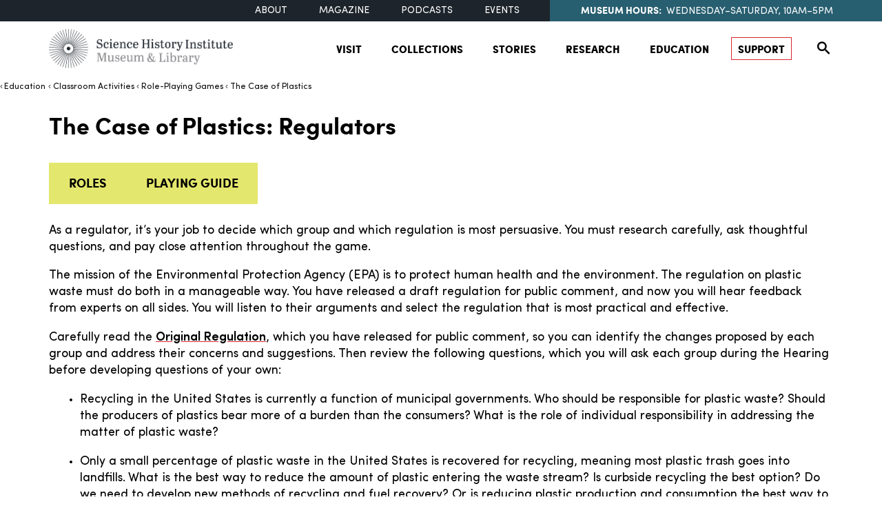

--- FILE ---
content_type: text/html; charset=utf-8
request_url: https://www.google.com/recaptcha/api2/anchor?ar=1&k=6Ld861YoAAAAAEAvksk1RgHBsRB6ko2wV1uL4UAj&co=aHR0cHM6Ly93d3cuc2NpZW5jZWhpc3Rvcnkub3JnOjQ0Mw..&hl=en&v=9TiwnJFHeuIw_s0wSd3fiKfN&size=invisible&anchor-ms=20000&execute-ms=30000&cb=wm5f3w4ae38o
body_size: 48056
content:
<!DOCTYPE HTML><html dir="ltr" lang="en"><head><meta http-equiv="Content-Type" content="text/html; charset=UTF-8">
<meta http-equiv="X-UA-Compatible" content="IE=edge">
<title>reCAPTCHA</title>
<style type="text/css">
/* cyrillic-ext */
@font-face {
  font-family: 'Roboto';
  font-style: normal;
  font-weight: 400;
  font-stretch: 100%;
  src: url(//fonts.gstatic.com/s/roboto/v48/KFO7CnqEu92Fr1ME7kSn66aGLdTylUAMa3GUBHMdazTgWw.woff2) format('woff2');
  unicode-range: U+0460-052F, U+1C80-1C8A, U+20B4, U+2DE0-2DFF, U+A640-A69F, U+FE2E-FE2F;
}
/* cyrillic */
@font-face {
  font-family: 'Roboto';
  font-style: normal;
  font-weight: 400;
  font-stretch: 100%;
  src: url(//fonts.gstatic.com/s/roboto/v48/KFO7CnqEu92Fr1ME7kSn66aGLdTylUAMa3iUBHMdazTgWw.woff2) format('woff2');
  unicode-range: U+0301, U+0400-045F, U+0490-0491, U+04B0-04B1, U+2116;
}
/* greek-ext */
@font-face {
  font-family: 'Roboto';
  font-style: normal;
  font-weight: 400;
  font-stretch: 100%;
  src: url(//fonts.gstatic.com/s/roboto/v48/KFO7CnqEu92Fr1ME7kSn66aGLdTylUAMa3CUBHMdazTgWw.woff2) format('woff2');
  unicode-range: U+1F00-1FFF;
}
/* greek */
@font-face {
  font-family: 'Roboto';
  font-style: normal;
  font-weight: 400;
  font-stretch: 100%;
  src: url(//fonts.gstatic.com/s/roboto/v48/KFO7CnqEu92Fr1ME7kSn66aGLdTylUAMa3-UBHMdazTgWw.woff2) format('woff2');
  unicode-range: U+0370-0377, U+037A-037F, U+0384-038A, U+038C, U+038E-03A1, U+03A3-03FF;
}
/* math */
@font-face {
  font-family: 'Roboto';
  font-style: normal;
  font-weight: 400;
  font-stretch: 100%;
  src: url(//fonts.gstatic.com/s/roboto/v48/KFO7CnqEu92Fr1ME7kSn66aGLdTylUAMawCUBHMdazTgWw.woff2) format('woff2');
  unicode-range: U+0302-0303, U+0305, U+0307-0308, U+0310, U+0312, U+0315, U+031A, U+0326-0327, U+032C, U+032F-0330, U+0332-0333, U+0338, U+033A, U+0346, U+034D, U+0391-03A1, U+03A3-03A9, U+03B1-03C9, U+03D1, U+03D5-03D6, U+03F0-03F1, U+03F4-03F5, U+2016-2017, U+2034-2038, U+203C, U+2040, U+2043, U+2047, U+2050, U+2057, U+205F, U+2070-2071, U+2074-208E, U+2090-209C, U+20D0-20DC, U+20E1, U+20E5-20EF, U+2100-2112, U+2114-2115, U+2117-2121, U+2123-214F, U+2190, U+2192, U+2194-21AE, U+21B0-21E5, U+21F1-21F2, U+21F4-2211, U+2213-2214, U+2216-22FF, U+2308-230B, U+2310, U+2319, U+231C-2321, U+2336-237A, U+237C, U+2395, U+239B-23B7, U+23D0, U+23DC-23E1, U+2474-2475, U+25AF, U+25B3, U+25B7, U+25BD, U+25C1, U+25CA, U+25CC, U+25FB, U+266D-266F, U+27C0-27FF, U+2900-2AFF, U+2B0E-2B11, U+2B30-2B4C, U+2BFE, U+3030, U+FF5B, U+FF5D, U+1D400-1D7FF, U+1EE00-1EEFF;
}
/* symbols */
@font-face {
  font-family: 'Roboto';
  font-style: normal;
  font-weight: 400;
  font-stretch: 100%;
  src: url(//fonts.gstatic.com/s/roboto/v48/KFO7CnqEu92Fr1ME7kSn66aGLdTylUAMaxKUBHMdazTgWw.woff2) format('woff2');
  unicode-range: U+0001-000C, U+000E-001F, U+007F-009F, U+20DD-20E0, U+20E2-20E4, U+2150-218F, U+2190, U+2192, U+2194-2199, U+21AF, U+21E6-21F0, U+21F3, U+2218-2219, U+2299, U+22C4-22C6, U+2300-243F, U+2440-244A, U+2460-24FF, U+25A0-27BF, U+2800-28FF, U+2921-2922, U+2981, U+29BF, U+29EB, U+2B00-2BFF, U+4DC0-4DFF, U+FFF9-FFFB, U+10140-1018E, U+10190-1019C, U+101A0, U+101D0-101FD, U+102E0-102FB, U+10E60-10E7E, U+1D2C0-1D2D3, U+1D2E0-1D37F, U+1F000-1F0FF, U+1F100-1F1AD, U+1F1E6-1F1FF, U+1F30D-1F30F, U+1F315, U+1F31C, U+1F31E, U+1F320-1F32C, U+1F336, U+1F378, U+1F37D, U+1F382, U+1F393-1F39F, U+1F3A7-1F3A8, U+1F3AC-1F3AF, U+1F3C2, U+1F3C4-1F3C6, U+1F3CA-1F3CE, U+1F3D4-1F3E0, U+1F3ED, U+1F3F1-1F3F3, U+1F3F5-1F3F7, U+1F408, U+1F415, U+1F41F, U+1F426, U+1F43F, U+1F441-1F442, U+1F444, U+1F446-1F449, U+1F44C-1F44E, U+1F453, U+1F46A, U+1F47D, U+1F4A3, U+1F4B0, U+1F4B3, U+1F4B9, U+1F4BB, U+1F4BF, U+1F4C8-1F4CB, U+1F4D6, U+1F4DA, U+1F4DF, U+1F4E3-1F4E6, U+1F4EA-1F4ED, U+1F4F7, U+1F4F9-1F4FB, U+1F4FD-1F4FE, U+1F503, U+1F507-1F50B, U+1F50D, U+1F512-1F513, U+1F53E-1F54A, U+1F54F-1F5FA, U+1F610, U+1F650-1F67F, U+1F687, U+1F68D, U+1F691, U+1F694, U+1F698, U+1F6AD, U+1F6B2, U+1F6B9-1F6BA, U+1F6BC, U+1F6C6-1F6CF, U+1F6D3-1F6D7, U+1F6E0-1F6EA, U+1F6F0-1F6F3, U+1F6F7-1F6FC, U+1F700-1F7FF, U+1F800-1F80B, U+1F810-1F847, U+1F850-1F859, U+1F860-1F887, U+1F890-1F8AD, U+1F8B0-1F8BB, U+1F8C0-1F8C1, U+1F900-1F90B, U+1F93B, U+1F946, U+1F984, U+1F996, U+1F9E9, U+1FA00-1FA6F, U+1FA70-1FA7C, U+1FA80-1FA89, U+1FA8F-1FAC6, U+1FACE-1FADC, U+1FADF-1FAE9, U+1FAF0-1FAF8, U+1FB00-1FBFF;
}
/* vietnamese */
@font-face {
  font-family: 'Roboto';
  font-style: normal;
  font-weight: 400;
  font-stretch: 100%;
  src: url(//fonts.gstatic.com/s/roboto/v48/KFO7CnqEu92Fr1ME7kSn66aGLdTylUAMa3OUBHMdazTgWw.woff2) format('woff2');
  unicode-range: U+0102-0103, U+0110-0111, U+0128-0129, U+0168-0169, U+01A0-01A1, U+01AF-01B0, U+0300-0301, U+0303-0304, U+0308-0309, U+0323, U+0329, U+1EA0-1EF9, U+20AB;
}
/* latin-ext */
@font-face {
  font-family: 'Roboto';
  font-style: normal;
  font-weight: 400;
  font-stretch: 100%;
  src: url(//fonts.gstatic.com/s/roboto/v48/KFO7CnqEu92Fr1ME7kSn66aGLdTylUAMa3KUBHMdazTgWw.woff2) format('woff2');
  unicode-range: U+0100-02BA, U+02BD-02C5, U+02C7-02CC, U+02CE-02D7, U+02DD-02FF, U+0304, U+0308, U+0329, U+1D00-1DBF, U+1E00-1E9F, U+1EF2-1EFF, U+2020, U+20A0-20AB, U+20AD-20C0, U+2113, U+2C60-2C7F, U+A720-A7FF;
}
/* latin */
@font-face {
  font-family: 'Roboto';
  font-style: normal;
  font-weight: 400;
  font-stretch: 100%;
  src: url(//fonts.gstatic.com/s/roboto/v48/KFO7CnqEu92Fr1ME7kSn66aGLdTylUAMa3yUBHMdazQ.woff2) format('woff2');
  unicode-range: U+0000-00FF, U+0131, U+0152-0153, U+02BB-02BC, U+02C6, U+02DA, U+02DC, U+0304, U+0308, U+0329, U+2000-206F, U+20AC, U+2122, U+2191, U+2193, U+2212, U+2215, U+FEFF, U+FFFD;
}
/* cyrillic-ext */
@font-face {
  font-family: 'Roboto';
  font-style: normal;
  font-weight: 500;
  font-stretch: 100%;
  src: url(//fonts.gstatic.com/s/roboto/v48/KFO7CnqEu92Fr1ME7kSn66aGLdTylUAMa3GUBHMdazTgWw.woff2) format('woff2');
  unicode-range: U+0460-052F, U+1C80-1C8A, U+20B4, U+2DE0-2DFF, U+A640-A69F, U+FE2E-FE2F;
}
/* cyrillic */
@font-face {
  font-family: 'Roboto';
  font-style: normal;
  font-weight: 500;
  font-stretch: 100%;
  src: url(//fonts.gstatic.com/s/roboto/v48/KFO7CnqEu92Fr1ME7kSn66aGLdTylUAMa3iUBHMdazTgWw.woff2) format('woff2');
  unicode-range: U+0301, U+0400-045F, U+0490-0491, U+04B0-04B1, U+2116;
}
/* greek-ext */
@font-face {
  font-family: 'Roboto';
  font-style: normal;
  font-weight: 500;
  font-stretch: 100%;
  src: url(//fonts.gstatic.com/s/roboto/v48/KFO7CnqEu92Fr1ME7kSn66aGLdTylUAMa3CUBHMdazTgWw.woff2) format('woff2');
  unicode-range: U+1F00-1FFF;
}
/* greek */
@font-face {
  font-family: 'Roboto';
  font-style: normal;
  font-weight: 500;
  font-stretch: 100%;
  src: url(//fonts.gstatic.com/s/roboto/v48/KFO7CnqEu92Fr1ME7kSn66aGLdTylUAMa3-UBHMdazTgWw.woff2) format('woff2');
  unicode-range: U+0370-0377, U+037A-037F, U+0384-038A, U+038C, U+038E-03A1, U+03A3-03FF;
}
/* math */
@font-face {
  font-family: 'Roboto';
  font-style: normal;
  font-weight: 500;
  font-stretch: 100%;
  src: url(//fonts.gstatic.com/s/roboto/v48/KFO7CnqEu92Fr1ME7kSn66aGLdTylUAMawCUBHMdazTgWw.woff2) format('woff2');
  unicode-range: U+0302-0303, U+0305, U+0307-0308, U+0310, U+0312, U+0315, U+031A, U+0326-0327, U+032C, U+032F-0330, U+0332-0333, U+0338, U+033A, U+0346, U+034D, U+0391-03A1, U+03A3-03A9, U+03B1-03C9, U+03D1, U+03D5-03D6, U+03F0-03F1, U+03F4-03F5, U+2016-2017, U+2034-2038, U+203C, U+2040, U+2043, U+2047, U+2050, U+2057, U+205F, U+2070-2071, U+2074-208E, U+2090-209C, U+20D0-20DC, U+20E1, U+20E5-20EF, U+2100-2112, U+2114-2115, U+2117-2121, U+2123-214F, U+2190, U+2192, U+2194-21AE, U+21B0-21E5, U+21F1-21F2, U+21F4-2211, U+2213-2214, U+2216-22FF, U+2308-230B, U+2310, U+2319, U+231C-2321, U+2336-237A, U+237C, U+2395, U+239B-23B7, U+23D0, U+23DC-23E1, U+2474-2475, U+25AF, U+25B3, U+25B7, U+25BD, U+25C1, U+25CA, U+25CC, U+25FB, U+266D-266F, U+27C0-27FF, U+2900-2AFF, U+2B0E-2B11, U+2B30-2B4C, U+2BFE, U+3030, U+FF5B, U+FF5D, U+1D400-1D7FF, U+1EE00-1EEFF;
}
/* symbols */
@font-face {
  font-family: 'Roboto';
  font-style: normal;
  font-weight: 500;
  font-stretch: 100%;
  src: url(//fonts.gstatic.com/s/roboto/v48/KFO7CnqEu92Fr1ME7kSn66aGLdTylUAMaxKUBHMdazTgWw.woff2) format('woff2');
  unicode-range: U+0001-000C, U+000E-001F, U+007F-009F, U+20DD-20E0, U+20E2-20E4, U+2150-218F, U+2190, U+2192, U+2194-2199, U+21AF, U+21E6-21F0, U+21F3, U+2218-2219, U+2299, U+22C4-22C6, U+2300-243F, U+2440-244A, U+2460-24FF, U+25A0-27BF, U+2800-28FF, U+2921-2922, U+2981, U+29BF, U+29EB, U+2B00-2BFF, U+4DC0-4DFF, U+FFF9-FFFB, U+10140-1018E, U+10190-1019C, U+101A0, U+101D0-101FD, U+102E0-102FB, U+10E60-10E7E, U+1D2C0-1D2D3, U+1D2E0-1D37F, U+1F000-1F0FF, U+1F100-1F1AD, U+1F1E6-1F1FF, U+1F30D-1F30F, U+1F315, U+1F31C, U+1F31E, U+1F320-1F32C, U+1F336, U+1F378, U+1F37D, U+1F382, U+1F393-1F39F, U+1F3A7-1F3A8, U+1F3AC-1F3AF, U+1F3C2, U+1F3C4-1F3C6, U+1F3CA-1F3CE, U+1F3D4-1F3E0, U+1F3ED, U+1F3F1-1F3F3, U+1F3F5-1F3F7, U+1F408, U+1F415, U+1F41F, U+1F426, U+1F43F, U+1F441-1F442, U+1F444, U+1F446-1F449, U+1F44C-1F44E, U+1F453, U+1F46A, U+1F47D, U+1F4A3, U+1F4B0, U+1F4B3, U+1F4B9, U+1F4BB, U+1F4BF, U+1F4C8-1F4CB, U+1F4D6, U+1F4DA, U+1F4DF, U+1F4E3-1F4E6, U+1F4EA-1F4ED, U+1F4F7, U+1F4F9-1F4FB, U+1F4FD-1F4FE, U+1F503, U+1F507-1F50B, U+1F50D, U+1F512-1F513, U+1F53E-1F54A, U+1F54F-1F5FA, U+1F610, U+1F650-1F67F, U+1F687, U+1F68D, U+1F691, U+1F694, U+1F698, U+1F6AD, U+1F6B2, U+1F6B9-1F6BA, U+1F6BC, U+1F6C6-1F6CF, U+1F6D3-1F6D7, U+1F6E0-1F6EA, U+1F6F0-1F6F3, U+1F6F7-1F6FC, U+1F700-1F7FF, U+1F800-1F80B, U+1F810-1F847, U+1F850-1F859, U+1F860-1F887, U+1F890-1F8AD, U+1F8B0-1F8BB, U+1F8C0-1F8C1, U+1F900-1F90B, U+1F93B, U+1F946, U+1F984, U+1F996, U+1F9E9, U+1FA00-1FA6F, U+1FA70-1FA7C, U+1FA80-1FA89, U+1FA8F-1FAC6, U+1FACE-1FADC, U+1FADF-1FAE9, U+1FAF0-1FAF8, U+1FB00-1FBFF;
}
/* vietnamese */
@font-face {
  font-family: 'Roboto';
  font-style: normal;
  font-weight: 500;
  font-stretch: 100%;
  src: url(//fonts.gstatic.com/s/roboto/v48/KFO7CnqEu92Fr1ME7kSn66aGLdTylUAMa3OUBHMdazTgWw.woff2) format('woff2');
  unicode-range: U+0102-0103, U+0110-0111, U+0128-0129, U+0168-0169, U+01A0-01A1, U+01AF-01B0, U+0300-0301, U+0303-0304, U+0308-0309, U+0323, U+0329, U+1EA0-1EF9, U+20AB;
}
/* latin-ext */
@font-face {
  font-family: 'Roboto';
  font-style: normal;
  font-weight: 500;
  font-stretch: 100%;
  src: url(//fonts.gstatic.com/s/roboto/v48/KFO7CnqEu92Fr1ME7kSn66aGLdTylUAMa3KUBHMdazTgWw.woff2) format('woff2');
  unicode-range: U+0100-02BA, U+02BD-02C5, U+02C7-02CC, U+02CE-02D7, U+02DD-02FF, U+0304, U+0308, U+0329, U+1D00-1DBF, U+1E00-1E9F, U+1EF2-1EFF, U+2020, U+20A0-20AB, U+20AD-20C0, U+2113, U+2C60-2C7F, U+A720-A7FF;
}
/* latin */
@font-face {
  font-family: 'Roboto';
  font-style: normal;
  font-weight: 500;
  font-stretch: 100%;
  src: url(//fonts.gstatic.com/s/roboto/v48/KFO7CnqEu92Fr1ME7kSn66aGLdTylUAMa3yUBHMdazQ.woff2) format('woff2');
  unicode-range: U+0000-00FF, U+0131, U+0152-0153, U+02BB-02BC, U+02C6, U+02DA, U+02DC, U+0304, U+0308, U+0329, U+2000-206F, U+20AC, U+2122, U+2191, U+2193, U+2212, U+2215, U+FEFF, U+FFFD;
}
/* cyrillic-ext */
@font-face {
  font-family: 'Roboto';
  font-style: normal;
  font-weight: 900;
  font-stretch: 100%;
  src: url(//fonts.gstatic.com/s/roboto/v48/KFO7CnqEu92Fr1ME7kSn66aGLdTylUAMa3GUBHMdazTgWw.woff2) format('woff2');
  unicode-range: U+0460-052F, U+1C80-1C8A, U+20B4, U+2DE0-2DFF, U+A640-A69F, U+FE2E-FE2F;
}
/* cyrillic */
@font-face {
  font-family: 'Roboto';
  font-style: normal;
  font-weight: 900;
  font-stretch: 100%;
  src: url(//fonts.gstatic.com/s/roboto/v48/KFO7CnqEu92Fr1ME7kSn66aGLdTylUAMa3iUBHMdazTgWw.woff2) format('woff2');
  unicode-range: U+0301, U+0400-045F, U+0490-0491, U+04B0-04B1, U+2116;
}
/* greek-ext */
@font-face {
  font-family: 'Roboto';
  font-style: normal;
  font-weight: 900;
  font-stretch: 100%;
  src: url(//fonts.gstatic.com/s/roboto/v48/KFO7CnqEu92Fr1ME7kSn66aGLdTylUAMa3CUBHMdazTgWw.woff2) format('woff2');
  unicode-range: U+1F00-1FFF;
}
/* greek */
@font-face {
  font-family: 'Roboto';
  font-style: normal;
  font-weight: 900;
  font-stretch: 100%;
  src: url(//fonts.gstatic.com/s/roboto/v48/KFO7CnqEu92Fr1ME7kSn66aGLdTylUAMa3-UBHMdazTgWw.woff2) format('woff2');
  unicode-range: U+0370-0377, U+037A-037F, U+0384-038A, U+038C, U+038E-03A1, U+03A3-03FF;
}
/* math */
@font-face {
  font-family: 'Roboto';
  font-style: normal;
  font-weight: 900;
  font-stretch: 100%;
  src: url(//fonts.gstatic.com/s/roboto/v48/KFO7CnqEu92Fr1ME7kSn66aGLdTylUAMawCUBHMdazTgWw.woff2) format('woff2');
  unicode-range: U+0302-0303, U+0305, U+0307-0308, U+0310, U+0312, U+0315, U+031A, U+0326-0327, U+032C, U+032F-0330, U+0332-0333, U+0338, U+033A, U+0346, U+034D, U+0391-03A1, U+03A3-03A9, U+03B1-03C9, U+03D1, U+03D5-03D6, U+03F0-03F1, U+03F4-03F5, U+2016-2017, U+2034-2038, U+203C, U+2040, U+2043, U+2047, U+2050, U+2057, U+205F, U+2070-2071, U+2074-208E, U+2090-209C, U+20D0-20DC, U+20E1, U+20E5-20EF, U+2100-2112, U+2114-2115, U+2117-2121, U+2123-214F, U+2190, U+2192, U+2194-21AE, U+21B0-21E5, U+21F1-21F2, U+21F4-2211, U+2213-2214, U+2216-22FF, U+2308-230B, U+2310, U+2319, U+231C-2321, U+2336-237A, U+237C, U+2395, U+239B-23B7, U+23D0, U+23DC-23E1, U+2474-2475, U+25AF, U+25B3, U+25B7, U+25BD, U+25C1, U+25CA, U+25CC, U+25FB, U+266D-266F, U+27C0-27FF, U+2900-2AFF, U+2B0E-2B11, U+2B30-2B4C, U+2BFE, U+3030, U+FF5B, U+FF5D, U+1D400-1D7FF, U+1EE00-1EEFF;
}
/* symbols */
@font-face {
  font-family: 'Roboto';
  font-style: normal;
  font-weight: 900;
  font-stretch: 100%;
  src: url(//fonts.gstatic.com/s/roboto/v48/KFO7CnqEu92Fr1ME7kSn66aGLdTylUAMaxKUBHMdazTgWw.woff2) format('woff2');
  unicode-range: U+0001-000C, U+000E-001F, U+007F-009F, U+20DD-20E0, U+20E2-20E4, U+2150-218F, U+2190, U+2192, U+2194-2199, U+21AF, U+21E6-21F0, U+21F3, U+2218-2219, U+2299, U+22C4-22C6, U+2300-243F, U+2440-244A, U+2460-24FF, U+25A0-27BF, U+2800-28FF, U+2921-2922, U+2981, U+29BF, U+29EB, U+2B00-2BFF, U+4DC0-4DFF, U+FFF9-FFFB, U+10140-1018E, U+10190-1019C, U+101A0, U+101D0-101FD, U+102E0-102FB, U+10E60-10E7E, U+1D2C0-1D2D3, U+1D2E0-1D37F, U+1F000-1F0FF, U+1F100-1F1AD, U+1F1E6-1F1FF, U+1F30D-1F30F, U+1F315, U+1F31C, U+1F31E, U+1F320-1F32C, U+1F336, U+1F378, U+1F37D, U+1F382, U+1F393-1F39F, U+1F3A7-1F3A8, U+1F3AC-1F3AF, U+1F3C2, U+1F3C4-1F3C6, U+1F3CA-1F3CE, U+1F3D4-1F3E0, U+1F3ED, U+1F3F1-1F3F3, U+1F3F5-1F3F7, U+1F408, U+1F415, U+1F41F, U+1F426, U+1F43F, U+1F441-1F442, U+1F444, U+1F446-1F449, U+1F44C-1F44E, U+1F453, U+1F46A, U+1F47D, U+1F4A3, U+1F4B0, U+1F4B3, U+1F4B9, U+1F4BB, U+1F4BF, U+1F4C8-1F4CB, U+1F4D6, U+1F4DA, U+1F4DF, U+1F4E3-1F4E6, U+1F4EA-1F4ED, U+1F4F7, U+1F4F9-1F4FB, U+1F4FD-1F4FE, U+1F503, U+1F507-1F50B, U+1F50D, U+1F512-1F513, U+1F53E-1F54A, U+1F54F-1F5FA, U+1F610, U+1F650-1F67F, U+1F687, U+1F68D, U+1F691, U+1F694, U+1F698, U+1F6AD, U+1F6B2, U+1F6B9-1F6BA, U+1F6BC, U+1F6C6-1F6CF, U+1F6D3-1F6D7, U+1F6E0-1F6EA, U+1F6F0-1F6F3, U+1F6F7-1F6FC, U+1F700-1F7FF, U+1F800-1F80B, U+1F810-1F847, U+1F850-1F859, U+1F860-1F887, U+1F890-1F8AD, U+1F8B0-1F8BB, U+1F8C0-1F8C1, U+1F900-1F90B, U+1F93B, U+1F946, U+1F984, U+1F996, U+1F9E9, U+1FA00-1FA6F, U+1FA70-1FA7C, U+1FA80-1FA89, U+1FA8F-1FAC6, U+1FACE-1FADC, U+1FADF-1FAE9, U+1FAF0-1FAF8, U+1FB00-1FBFF;
}
/* vietnamese */
@font-face {
  font-family: 'Roboto';
  font-style: normal;
  font-weight: 900;
  font-stretch: 100%;
  src: url(//fonts.gstatic.com/s/roboto/v48/KFO7CnqEu92Fr1ME7kSn66aGLdTylUAMa3OUBHMdazTgWw.woff2) format('woff2');
  unicode-range: U+0102-0103, U+0110-0111, U+0128-0129, U+0168-0169, U+01A0-01A1, U+01AF-01B0, U+0300-0301, U+0303-0304, U+0308-0309, U+0323, U+0329, U+1EA0-1EF9, U+20AB;
}
/* latin-ext */
@font-face {
  font-family: 'Roboto';
  font-style: normal;
  font-weight: 900;
  font-stretch: 100%;
  src: url(//fonts.gstatic.com/s/roboto/v48/KFO7CnqEu92Fr1ME7kSn66aGLdTylUAMa3KUBHMdazTgWw.woff2) format('woff2');
  unicode-range: U+0100-02BA, U+02BD-02C5, U+02C7-02CC, U+02CE-02D7, U+02DD-02FF, U+0304, U+0308, U+0329, U+1D00-1DBF, U+1E00-1E9F, U+1EF2-1EFF, U+2020, U+20A0-20AB, U+20AD-20C0, U+2113, U+2C60-2C7F, U+A720-A7FF;
}
/* latin */
@font-face {
  font-family: 'Roboto';
  font-style: normal;
  font-weight: 900;
  font-stretch: 100%;
  src: url(//fonts.gstatic.com/s/roboto/v48/KFO7CnqEu92Fr1ME7kSn66aGLdTylUAMa3yUBHMdazQ.woff2) format('woff2');
  unicode-range: U+0000-00FF, U+0131, U+0152-0153, U+02BB-02BC, U+02C6, U+02DA, U+02DC, U+0304, U+0308, U+0329, U+2000-206F, U+20AC, U+2122, U+2191, U+2193, U+2212, U+2215, U+FEFF, U+FFFD;
}

</style>
<link rel="stylesheet" type="text/css" href="https://www.gstatic.com/recaptcha/releases/9TiwnJFHeuIw_s0wSd3fiKfN/styles__ltr.css">
<script nonce="Tf0MGls2itn0nHAS3Z1RXw" type="text/javascript">window['__recaptcha_api'] = 'https://www.google.com/recaptcha/api2/';</script>
<script type="text/javascript" src="https://www.gstatic.com/recaptcha/releases/9TiwnJFHeuIw_s0wSd3fiKfN/recaptcha__en.js" nonce="Tf0MGls2itn0nHAS3Z1RXw">
      
    </script></head>
<body><div id="rc-anchor-alert" class="rc-anchor-alert"></div>
<input type="hidden" id="recaptcha-token" value="[base64]">
<script type="text/javascript" nonce="Tf0MGls2itn0nHAS3Z1RXw">
      recaptcha.anchor.Main.init("[\x22ainput\x22,[\x22bgdata\x22,\x22\x22,\[base64]/[base64]/bmV3IFpbdF0obVswXSk6Sz09Mj9uZXcgWlt0XShtWzBdLG1bMV0pOks9PTM/bmV3IFpbdF0obVswXSxtWzFdLG1bMl0pOks9PTQ/[base64]/[base64]/[base64]/[base64]/[base64]/[base64]/[base64]/[base64]/[base64]/[base64]/[base64]/[base64]/[base64]/[base64]\\u003d\\u003d\x22,\[base64]\\u003d\\u003d\x22,\[base64]/[base64]/BcKlw60KZldODRTCgsKxw6rDlsKLwrnDnyt/CldJSzPCncKLRcOSfsK4w7DDsMOiwrVBSsOcdcKWw7PDvsOVwoDCrzQNMcKFLgsUDcKhw6sWQMK3SMKPw7rCicKgRzVNKGbDhMOVZcKWGXMtW0DDoMOuGURHIGsawqlyw4MlP8OOwopiw4/DsSlVUHzCusKdw5s/wrU3JBcUw7TDvMKNGMK3biXCtsOTw5bCmcKiw6jDlsKswqnCkjDDgcKbwr4jwrzCh8KyCWDCpgJpasKswq/[base64]/Dig8fWgjDgMKacm/[base64]/Dh8OmYQjDv8OPbFbCn1szKMKKasOuwpHCoMKpwrbCkHPDusKpwo1La8Kiw5Vzwp3DikLChxnDtcKnLT7CljzCpsOYAm7DqMOVw5nCqnV0I8OwOifDicKSf8O4UsKJw7wtwrVbwqHCtMKRwqfCuMKrwpp8w47Dk8OBwofDn1/DjEdEKQx3RCpzw4tCfMONwptewrXDoXYtKnTDnQ8MwqY8wo9qwrfDqAzCqSwowrPCkntgw5rDnCXCjjF7wrEcw45Tw6g1SHPCpsK3VMOAwpjCu8Orw5tJwqFcZk8nFzgzQ0nCvEI7e8O3wq3DiAYhHTfDuQg8WsKBw6vDgsKnScOtw6Zww5x/wobChDJBwpdMOxw1SnwOIcOsJ8OSwrUjwrzDqsKywqBoD8K6wqtCLMO+wrVvJX0Zwph6w67CkMO0IsOawrjDgsOdw6XCs8OLWkImOSLCiCdUbsOLwrrDojbDiSjDtD3Cs8OwwrUVfCvCpHjCq8KjdsOPwoApw48CwqfCuMOnwpcwfDPCgUxceB9fwrrChMKJVcORw4/DtH1fwoklQGXDmsOmA8OvPcO0OcKVw7fCtjJlw6TCiMOpwqlBwqDDumXCs8KoM8Oaw65Zw6vCjnHDhhl3Qx3DgcOUw5RxE3HCpFzClsO6Pn3CqRdJD23DtnvDmsOnw6QVem5tLsO/w6/[base64]/CgsONR2B2w5PDhsKfH2LDs8KYw4DCgELDs8Kpwo4OGsK0w4VrbArDjMK7wqHChQfDhCTDu8OYIFDCp8OmcVPDjsKew68UwrHCjg9YwpbCinLDlRnDosO9w43Dolckw4jDhcKQwoXDjVrChMKHw5vChsOJfcKaFR01McOhfmRwHHlww6FRw4zDkh3CtUHDtMO+PT/DiiLCu8OFDsKOwrLCtsObw74kw5HDim7CpFoJQEY1w5/DgkPDkcOFw4TDrcKAcsOawqQjIiAUw4UFElgHDThPB8OGOhHCpsKyaQAxwo0Sw5bDi8K3eMKUVxLCph5kw6sKDHDCkXAHU8KKwqnDlDbCi1lnXMOyThBXwqvDs2xSw6MyEcKrwqrDnMK3PMOZw4rDhFrDoUwDw5RNwprCl8Ozwp1oR8KEw5zDpMKhw7ccAcKAf8O/BH/CsAbCr8Kdw55ZYMO8CMKdw40EAMKAw5PCqlkDw6DDjwPDigYbNDJUwot3WcKPw7jCpnrDncK/w4zDtCQZIMO/XsK/ClbDmTjCsjBrGAPDtVN+FsO1OxTDnMOuwrh+NW7CrkrDiADCmsOfAsKoH8KTw4rDncKGwqJvIVxrwqzCjcODdcOgEAYPw6oxw5fDkiIYw63Cv8K7woDDo8Kpw7RODUJKQ8OLRsKRw53Co8KXVjPDg8KNw5gSdcKawp5Yw7Ykw7DCrsOYMsKQDWNsMsKKQh/CncK+NWB3woxIwqZmUsOIR8KvSxRRw588wrPClsKDahPCh8KUwrbDgiw9G8OkPUwjO8O+LBbCtMORecKGacKSKEvCoTLDqsKUMFMaQTQqwqcCNHByw77ChlDCoR3DjlTDgCtATMKeFnY5w5ptwoHDusKSwpXDqcKZchRfw57DsHlWw7wCGREAUBnChB/CtnXCscORwqQZw5nDmMO/w5xrNSwOWcONw5rClHfDl2XCvsObPcKAw5HCimLCoMKkJsKKw6cLHAEEZsOEw7MPBhDDtcK/IcKQw5/DjnkyWQDCvTcxwqRhw7PDtBPCtjsfw7vDrMKaw5ddwp7Cj2o/[base64]/DtmnCqQbClzFtI8OuasKOEAnCi8Opw5Vtw6wKchzCs3HCkcKGwrXCtMKEwoDDrsKzwprCmDDDoCwONwfDoShlw6PDk8OxM3Q/HBZpw6nDq8OPw6MKHsKqbcK5UXsawrzCsMOUwqzCvsO8WC7Cv8O1w4pXwqPDsBIsKcOHw5VsWgnDqsKyE8OiJ1TChXwic0xXQcO2fMKBw6YkUMOMwr/CsyVNw6TCgMO3w5DDncKawr/[base64]/DkMKdVUXDucOJwpEmwqgjLMKZd8O0X37DnnnCtzoSw7luSV/CmcK9w4rCtMOGw6fCncO5w4Ukwq1+wqXDpsK1wobCmsOiwp8xwoXCqhTCj3Flw5bDr8Klw7HDicOrw57DocKyDnTCr8K2eBMlK8KpNsKTAgrCv8K9w7dPw7LCsMO1wpfDmDkbT8OcWcKFw6/CpsKNPUrCmyMFwrLDm8K0wrLDksK/wqgtw4Adw6TDkMOXwrfDvsKFG8O3Uz/DisK7PsKmTmPDu8KbHkLCssOgQC7CsMKIZ8OASMOVwokiw5ZQwrkvwpnDpDTDnsOlCsKtw6/DmAvDnw56ClbCkk8+KmrDhmbDjVDDri/CgcK/w61iw7DCsMO2wr43w54dVFkHwqgOTMOHacOrO8OcwpwDw7IIw4/ClxLDocKSZcKIw4vCkcOMw4xPQkrCkTHCusO8wr/[base64]/DnUARwpkRw4DCpHLDkcOnw6U5OhICIsKfw5LDuMOtw6jDicODwpDCuGR5XMOPw4xFw6XCs8KaLnd8wo/CjWQ+ZcKQw5rCiMOcYMORwrUyJ8O5XcKsTE93w5YtJ8Ozw4DDkTHCj8OmeRI7QDwnw7HCvVR5wpzDsFp4bsK6wrFQVcOTw6LDokrDl8O5woHCq1xrDg7Dq8KaHwXDizh/K2TDp8O8w5fCnMOzwqXCum7CmsKwLkLCj8KNwpA8w5PDlFh3w4s4F8KIRMKdwpfCvcKAVn44wqjDnQRLLx19fsK8w6BmRcOgwoDCpn/DqhNQV8OAGxrCvcKpw47DpMK0wrvDiXVeQyoHbwl7EMKYw7Z5TCPDicKkP8OaPCbCk03CjDrCscKmw7jChQrDtsKVwpPCg8O5CsO3AcO7axXCp3pjdsK5w5TCl8KnwpHDgMOYwqFzwqRowoPDoMKXfcK/wrPCs0/CnMKGVU/Dv8OfwqUBGjjCv8K4DsOtA8Odw5PChcK4fDPCkEzCtMKjw5w5wqxFw75WWhwBDBdowprCuBLDliBqUhpvw5JpUSMkEcOPElF7wrUiPAomwo48fsKYccKYXjDDiGbDjcOTw6LDuWLCmsOsIDcENk/CqsKUw5bDh8KNWMOPCcOow4vCrG3DqMKwGU3CqsKMPcO2w6DDtsOUXx7CuCXDpl/DjMOYXcOoSsOSRsKuwqc7DMKtwo/[base64]/DgwZIw5Brwq7CkyAaacOmwpfCsMKlF8KIw4HCicKsV8KpwqPCswwOfDQdDXXCh8OVwrRAMsO4Vjhpw63DsWzDohHDo0Y2aMKdw58wUMKrw5Egw63Dq8ORKGHDr8KCT2TCu2TCsMOPD8Kew7HCiFpIwq3Cj8Opw6fDm8K2wr7Cj248H8KjH1dtwq3CscK5wr/[base64]/ZcK+wrbCgMOkw5o7c8OPKcOkwpfCmcKyIBXDqsOrwrprwrtnw53Cs8OzYkzCi8K/DsO2w5HCkcK+wqUVwqcRBzLCgcKFdUnCtknCr0Yud2l3W8Osw4nCt0VvPQjDucKMDsOEDsOQGCEpFUQ1UwzChm7DhcKSw7jCn8K3wpNCw6DDlTHDowDDuzXCrMOOwpbClsObw6IVwpsheCIVMUVKw6PDh1zDpQ3CjCDCp8KsPSA/T2xywqMjwqpQFsKsw5hlRlTCqMK7wpjCsMOAMsOCacKpwrLCnsKmworCkCrCucOqwo3Dn8KaHTUUw4vCgsKuwpLDmBY7w7zDs8KrwoPCrGcjwr45HMKTDCfDvcKywoI6b8O6fgXCvVQnPE5wO8K6w4pOcD3CjVDDgANiGw5UEDfCm8OewrjCvSzCrS8PNgdzwrt/[base64]/[base64]/[base64]/[base64]/Dmhxbw4HCnRfDosKoEV/CrCDDpxXDihFhDcO3F03Dqh1+w4U1w7JfwrHCtVQtwpIDwqPCgMOcwppewq3CtcOqTBFaesKuM8ONMMK2wrfCpwvCpybClwwpwpfCiRHDvV0lEcKAwqHCo8O4w6bCv8OLw5bCsMO/QcKpwpDDoEzDgjXDrsOWYsKxFcORIhJBw6HDji3DgMOrFsOvQsKYOjcBRsOKWMOHYhPClyZ7WsKrw6XCq8Kvw6TCp3cqw5gHw5Isw5xbw63CqzvDgTAOwonDqQXCgcOrIhw/w6NPw6cdw7QHOsKswr4RMsK3wrXCrsKOX8K4XQ9cw6LCtsKCIxBQPXTCgMKbw5PCmADDpSHCvcK4ECjDicORw5DCkxM8XcONwqs/b3cTYsOLwrjDkA7DhyYUwqx/PMKCCB5pwqfDssO9YlcfQQLDj8KUMyHDkXHCu8KeacOSSGUgw59pWcKMwo7Ckj95EcOJOMKoKxDCvsOnw4hOw4fDmHLDt8KFwqsqay4Cw4bDo8K0wqczw6hoP8O1SDtsw5/DvMK+JwXDkjLCoUR7FMOPw4R4TMOleF5Nw5LDnCxDZsKMVcOqwpfDmsOGE8KXwrDDqkPCucKCJl8aVDEUVyrDtyLDtcKIOMK2GcOTaFDCrFIwdFdmIsKCwqkvw5jDuRgUFVV/DsOGwq5eSmxPTgpAw5hTw4wPB2YdKsKRw4dPwoE1WT9AKkxCDgDCssO9HVQhwpDCqMKnCMKqKFLCnAHCi0hBUgLDqsOfRcKTWsKDwrrDqWrClyZWw4HCqg7CkcO7w7A8V8OywqxUwqsJw6fCsMK4w4LDpcK6FMOZGCAWEcKvJHkoZsKlw5jDuTDCicO/w6DClMOnLhHCsgwYTcO9dQ3Ct8O6b8O1SyDCssOsZMKFNMKUwrrCvzYTw6dowoPDkMOVw4tRUAzDncK1w5x3ERpUwohuD8OALAjDvcONSV1tw63Cn0hWHsKbYmTCl8KPwpbCkV7DqxfCtsO5w7bDvRdSRMOrBUbCiTfDu8Kqw58rwr/DpsKAw6s5DiDCn3oWwo9dD8OtbCosccKqw7hMT8OXwpfDhMOiCVDChMKNw4nClSLDq8K/w4fDkcKtwoI2w6lRSUdqwrbCpAxeUsKVw4vCrMKbbcOOw6/DiMKtwqlIf1x9CcKTO8KFwpo4JsOMJsOOCcOxw7/CrlzChnnDtMKTwqvCusKTwqNjQcO9woPDiEMgXGrCtjY6wqYuw499w5vCvA/CrMKEw7PDpFd9wpzCi8OPIi/CucOFw7xKwpTCmW1uw7hnwokxw7dhw47DmMOAU8OowocFwphbR8KvAsOZXhLCh2XDiMOxacO7dsKfwoljw71DPsOJw5l+wr98w5I/AsK9w73CmsK4WUkpw64Pwr7DpsOjJcOPw7/CjcOTwpFWwqLCl8K+w6zDhcKrMzUQwrRUw5ABGwlnw6JBecKNPcOLwoxBwpRFw63Cv8KNwq8kCsK/wpfCi8K/A2/[base64]/[base64]/[base64]/wrjDhsKfw6BzL8K+WmBHwrcRXlxNw608wpTDucOuwrBPGcK+LcOEBsKgThTCtUzCjAYdw5bDq8OeaCxjV2TDpXU4fmXDjcK1XW3CrT/[base64]/[base64]/Cs3XDq3wjSUvDkTBzwosyA8O1w4UIw7dlwqoNw78jw7FtEcK7w6QPw5fDuAtjEDTCtcKTS8O+OMOaw4AFGMODXS/CrFcIwp/[base64]/DtzPDm8K1w4pmwpZtwqLCl8Ksw5zCjEhEw4RKAsKLwprDqcK2wovDmys7bMKlc8K+wrw/Iy/DqcO+wqQpCMKqfsOhGUvDqsKBwrFDTVAWWXfDn37DvcKqBUHDolQuw6TCshTDqQzDl8OuBGPDpkDCkcKZQXUlw7gUw4QeaMKWeVhTw4HClHnCg8KnKFHCmEzChTdbw6nDlWHCocOGwq/DvhN6TMK4d8Kpw5BpVsK0w7olVcOVwqPCkgRZQC84IGHDvRF5wqQDaRg+Vx4cw7E2wrTDtT1PPcOaLiLClQHCiV7DtMOQccKUw4xkcWIvwoETZ3M6bcO8VzIGwpzDtg1kwrFuQcOTMCw2NsOOw7nDrMO9wpLDg8OVOcO9wrg9acOLw7zDg8OrwpjDv0YcVxzDpUghwp/[base64]/[base64]/Du1M+wofCnsKYwq3DocKywqVYEhfDrMKZJ1wgwr/DqsOFLB8XH8OGwr7CpBzDnsKYB3oiw6rCnsKrNcK3S2jDnsKAw5HDjsKHwrbDlXxfwqRhdAV7w71naloqH3XDqMORBWDDs2vCmWzDncKaP0jCh8Krbj7Cm1fCo05EBsO3wpLDqGbDq1NiBn7Dkj/[base64]/[base64]/[base64]/DiMKZU8Kpw4lUBC/CqcKzR2MKw6JMwpLChMOuw6nCpsKrV8KSw4J6Th/CmcOnccKnPsKoXMO5w7zCkTfCiMK9w7XCgVNncm8dw7lSazHCisKNLUFsPV1tw61Fw5LCs8O9FB/CtMOYNDXDj8O2w4zCrVvCh8KrLsKgLcOrw611w5cwworDuHjCmVPCssOVw4l5BUdPEcKzw5PDtnDDm8KCOBPDjiYowpDCh8KawpAawrPDtcOow7rDh0/[base64]/woXDpcKPQlvCjz3CoBzCv8Kqwr/DtUc3V8OKMcONGsKbwohfwr3ChQrDg8K7w5s7JsKSQMKZccK1e8K/w7h+w6VxwplfTMOgwoXDrcKlw5F2wojDvsO9w6t/w48YwqEFw5zDhntmw5kFw7jDgMOVwpzDvhbCh1jChh7DmULCr8OCwoHCi8KDwpQEfnMEBhFmSF7CrT7Dj8OMw5vDu8K4ScKDw6NMBGbCoEcyWnvDll5OUcKiAsKwPRzCuHzDqSDDgGjDoz/Cj8OOL1p1w7bDiMOfP3vCpcKhQMO/[base64]/VsObKcOaw5rDgcKAL8Kew444woDDrW3CnsOFX2U0Vg8ZwpBpXCk8wocOw6B6X8KgLcOlw7IYFBfDlUzDnXHDpcKYw6Z8JzBJwqnCtsKda8OcesKPwo3CrMOGTHtadR/[base64]/[base64]/Cj8OJPMOewosPAsK1JkrDvsOcDMKEMzDDrlHCgMOww5XCtE7CksKEIcO9wqLCoxJTKxrCrjN3wrfCr8KPX8OhFsKRHsKawr3DoVnCj8KDw6TCk8OpYkh0w7PDm8KSw7XCkh4oTcOWw7LCoTt0wo7Dh8OXw4nDicOswpDDsMOvDsOnwonCljbDqn/DgkQGw5dUwpDChEAvwrzDrcKMw6vDiyRnAg1WK8OZaMKwbcOiUcK8eCpUw5dDwo0Ywp5lcGXCkSo3JsKiE8KEw48cw7bDqsKISGLCuFJ9w7tEwr3CiGMPwphbwr5GF33DlwVkCB8Pw43DvcOLCsOzIlfDrMKCw4Znw57DucOnDMK/wq9ow7xKH1YOw5VhSwrDumrCsyTDkmvDoTvDgFFnw7TCv2PDi8Oew47DoAPCrsO5X1hNwrN9w6UjwpPDjsOTS3FUwrZzw59BUsOCBsOuY8OqAmYvYMOqFinDlcKKW8KQI0JHwrPCnsKsw5zDm8KsQVU8w79PLh/DphnDv8KRPMKlwrXDojTDmcKVwrF2w6QPwptIwr1rw63CjBdhw6IUaThLwrzDqcK8w5/CgMKmwrjDs8Ksw4QFaXg6VcKHw6tMZRd6ASJUNl7CicKvwoUHOcOvw48qTMKJalLCtTTDqMKlwqfDl1gawqXCmypbSsKtw5HClG87N8KcWCjDuMOOw4PDpcO9aMORXcOBw4TCshrDpXhpPh/Ct8OiJ8Kgw6rCvkDDi8Okw61Gw7fDqFTCmGnDp8OpU8OZwpYtZsOWwo3DlcOxw4ICwrPDu3jDqTB3ZmADUUFFesOudmTChiPDqMORwoPDhsOjw70ew63CjQpmwoIDwr7DnsKwSAgfNMOyYcO4YMOzwr/[base64]/[base64]/CmcKsDsKmdTthDsOWOAvDksKlw70qRzXDp0/CijrClsOKw4/DuiHDogDCscOqwogiw75xwqs6wq7CkMKjwqvCpx5Aw6pRQiLDgsK3wqZTWlghUnojYGHDpcOOfRMQIyprYsODGsOJFsKTWQjCosO/G17DjMOLA8K8w5rDpzorUg0Yw6J6X8O1wq/[base64]/wrrDminDiFTDhsKIw7vCrGdORTB/[base64]/[base64]/[base64]/DqcOAasOkw7Y/w5bDrcOmD8KWwovCpMKcW8KnOmTCim/CiTQWbcKRw4fDssO0wrBYw70OD8Kfwo5vGwTDhxxiNMONHMK9RE5Pwr90ScOMR8KzwpHCoMK1wpduNzrCvMOuwpLCsxnDvW3DisOrD8Okw7/DoU/DsE7DjkDCmXYcwpUZScOIw6fCsMOew600wqXDkMOxczRew41fVcOvXUhYwo0mw4jDtHRucxHCqw/[base64]/[base64]/CvcO2WnTDn8Kzw73CszUgKk44w51nFGnChioewonDlMKhwq7DoA3DrsOlSWnCs3LDhFdhPl0nwrYqRcOlCsK+w6rDmBzDhGPDlQIidXgowoIhDcKNwoJow616flNYLMOLeljCjcO2UFkgwqnDo2PCmG/DnDHCgWZFXH4hw7NEw6vDrCHColvDnsKvwqZUwrXCs0AmNDVQw4XCgX8OEBJ3HB/[base64]/CulPDvFk+wo0xw6jDscOiRl8sw4jDgcKKw7I5WWfDrsK3TMKza8OYN8KCwrxGIkI9w5Fqw6zDsELDvcKfdcKKw6TDl8K3w5HDkwhQa11qw7hZI8KLw64hOj/Dk0TDssOJw7vDssOkw4DDm8KIamPDlcK7w6DCsEDCpcOqPlrChcK+woPCk1rCuSovwq5Aw47Dp8OXHXF5CCTCoMOmwqDDhMKQT8OgCsOiJsK4U8K9OsO5DwjCmAV7P8KLwoTCn8K5wqjCvj8GP8Krw4fDisKkewwswpTCksOiG3jCpCsfTjDDnS8+OMKZZT/DilEqUlfDnsKTcGjDq3YpwocoKcOdXsK3w6vDk8Ouw5lrwoPCnR/ChcKdwp7Dql1vwqnDo8KNwpNfw61eN8OhwpUHXsOlFVIXwovDhMKow54Uw5JywrLDlMOeHMOlEMK1EsKFGsK1w6EeDFXDs0zDp8OAwrwFd8K5T8KDBHPDocKowrpvwqnCsyPCoF/CrsKWwo9Rw4AEH8KZw4XDmsKEMsKJbcKuwrfCjW4Gw7JQUhkXwr81wpwXwq4ySSYqwonChjY8YcKTwolvw4/DvSLCtzhHe2fDgW/CmMO7woN/w4/[base64]/w4HCt8OtbF7Chm/CqsKNw5Zew7g3wqVZSkzCmWfCvsKhwrAjwqo4Zyguw6A6ZsOSTcOXPMOxwohYwofDiysew77DqcKDfkTCq8O1w7JFwprCsMKeVsOoVknDuj7DlzzCvTnCgR7DonhGwp9gwrjDlsOjw48hwq0IH8OHODRcw53ClsO+w7nDm11Iw4E6w7/[base64]/Dsg1DN0NABMO/[base64]/[base64]/[base64]/[base64]/CjQTCqcObwonDol7CnjwwVcK3w7XCpCbCqxrDoHw0w4YtwpPDnsKaw7fDtzAAV8OMw4jCgsKUacKNw5rDhcKgw7jDhCRxw6wTwohuw7hHw7HCswt3w5xZLnLDusOoLh3DhnjDvcO5WMOuw4FYwoQcM8K3wpnDhsOXVH3CrgAkFj7DggJawps/w47DuUQKKEXCqWsREcKla0Jhw4pQHigqwr/Dk8KOB0hgwpAOwoZKw5cEEsOBbsOzw7vCqsKWwrLCkMOdw75wwoHCvxtMw7bCrTjCn8KBeEjDlVDCr8OpMMOTeDYjw5JXw7oVGEXCtShewoUcw4N/KXUoVMOuD8Omd8KbC8Kmw5w2w6XCscOAUHfChRlqwrAjMcKiw5DDvlZAVU/DpkHDpkVvw63Dl0gCasOLEDjChCvCiGtMRxXDhMORw4B3YsK0AcKCwqh9wpk3wpc6FE9rwr7DqsKRwq/Ckk5nwqTDtmhIG0BlYcOkw5PCrkTCoSwqwrbDgTMybWIMFsOhFlHCj8KowpzDk8ObbF/DoQ5TFcKXw54mWXHCrcKRwo9KYm0pZsOpw6TDuyvDp8OawrwKZl/[base64]/w5s3LW/CqnN1w6AebUTCn8O3B8OEQ2fCtGgDPsOUwqkaa30aJcO2w6DCog8/wqDDgMKAw6zDosODRwRAa8KZwqLCoMKBQR/Cg8Otw6XCnHTCrcOuwpDCkMKVwp5zNj7DrcKQfMOCcD/DuMObwpHCpmwkwp3DpQ8Qw5vCtV82wp3CscO2wpxuw75GwrbDlcKfGcODwpXDpHQ6w5lsw6pfw6fDt8Klwo4Uw6x3LcOROiHDpW/Dl8OOw4ARw6U1w7I+w7sxfz9bCMKvQcKuwrM8GkXDgj7Dn8OHbXwmDcK0RG15w5k0w7XCiMK5wpLCucK7GcKvb8OYVlbDpcKNKcOqw5zCk8OeCcOTwp7CnhzDlyzDpyfCtT4fHcKeIcOidxnDl8KaGHAFw57CtR/CnnotwrjDo8KPw6p6wrPCtsKkTcKVPMKUFcOYwrswZSHCoVIdchvCncO3dAU7M8KdwosXwr86SMOMw6dJw6lxwqtOWcOZJMKiw79vDwJlw5xDwpvCs8OtT8OHaFnCnsOEw4Jxw53DrcKGf8O1w6vDo8K/wpITwq3Cs8OdXhbDs3Qcw7DDksKYUjFlf8KdWFXDm8Kfw70jw4bDk8OGw40RwrvDpVRZw65pwqMgwrULah/Cl3zCkV3ChE/CusKGaU7CrmpPYsKCXTzCgcODwpAZGD0/d2t+IMOzwqPCgMOCIyvDmTYUSVYYZCHCqitaAQp7bFYMXcObbWbDncOkc8Kvwp/DnsO/dH0EFh3CjsOYJsK8wqrDlhjDnGLDuMOQwpLCkiFPMcKewrnCj3vCnWnCv8Ouw4LDusOGc2dDJTTDlGIWNB0AK8KhwpbCnWxBS3cgFCHDp8OPVsOhWcKFNsK6HcKwwoQbalHDkMOAKHLDhMK/[base64]/[base64]/[base64]/F1fCmxInw6XCkMOuwpBcw73Cg8KYwpDCqm0LJcOUwp/CmsK1w5JpYsOmQi/Cm8OjLgHDsMKJcMKgaFh6BWZew48nRmRBEcK5Y8Kww5vCg8KFw4MNVMKUScKmADJICsKfw5PDrAXDgl/[base64]/[base64]/U1t9w4s/cSvDgX0Zw7TDhsKTXEAjMcKRD8K4SRFrw7vDv1l0RxNJNcKQwqzDlD5uwqs9w5g+FFDDlArDrsKBPMK9wqHDkcO/wqfDn8OYPhLDrMK/ezXCmsOPw7N6wpHCgMKTwo1uRMObwo1Uwr8pwo3DjUw0w69rYsOWwogSHsOww7/Cr8OQw6U9wqTDsMOnbcKaw5l4wrzCvgshAsOGw5IYw4HCqV3CrzjDrSsww6hVY1DCqXbDj0ImwpTDuMOjUBlEwqFMCFfCucOuwpnCgVvDmWTDuSPCtsK2w71Dw51Pw7bCjH7DusKpWsKlwoI1RFkTw6c/wrwNc3ZWPsKxw4gHw7/CuTM/w4PCozvDgnrCmkNdwpfCnMKew7/CiSccwoI/w6srMMOSw7zCnsOcwoLDoMO8c1s2wpjCvMK3amnDjMO4w5ZXw67Du8KSwpFGdkLCjMKPMxTDt8KlwphBXUd8w6xOMsOZw5/ChMORD3kPwpsSXsObwp50CwxDw7YjT3TDrsK7Rz/DmmEIKMOVw7DCisOyw57DusOfw49vw7DCi8KJwrp0w73Dh8OywqjCn8OnfRYZw5zDk8O3w6HDo38zJid9wo/DkMOVFC3Dh3HDpsO9WHjCo8OtT8KiwqLCqMKOw6vDgcKcw5xywpA7wqEPwp/DoH3DiDPDn3DDosOKw7jDgWomwrNbYcOlesK/[base64]/CisOGw5HDlH/DvsOwZCDDmChuw7Nkw7xJwqrCl8OWwqggGcKXZTLChS3CikjCh1rDrRkww43DtcKYPGg+w40EJsOZwosyW8OVH3x1ZMO2I8OHaMOzwpjCpEDCgFB0K8OSPlLChsOfwoXDrUk/[base64]/CkcOQwpPCp8KfNcKKw6/CoQ/CicOGRcO8Y08ySCkbJ8KGwqbCghscw6zChVbCnhLCgxxBwqLDrsKYw7BCGV0Yw6PCpHfDg8KVGmoKw4l/ScKTw5szwrVjw7bCiU/[base64]/CvsKjw6TDrR15w7VJKcK0KsO+wrVaUcKLOUUDw47CvALDjcKMwqURBcKdDi4RwpkuwrItBD/DvioFw7c3w5Jqw7rCoXPCg0xHw5TDkjoqEVbDl3VOwrHCv0jDp2bDncKqX1taw6HCqzvDoRzDi8K7w7HChsK4w7V2wphEEzfDrGBAw5XCosK2OcKrwpPCkMKBwpcgAsKCPMKIwrRYw684WwUDWQ7DjMOgw7PDuxnCo0/Dmm3CiU0MWwIaWCfCncKWbWQEw4vCoMKAwpZNP8O1woZSVzbCjFYow7HCsMKew6XCpnkaYh3CqEhkwpEjH8OZwpPCryPDkcOOw40KwrsOw49yw4gTwq7DtsOiw7fCgsKGNcKsw6t/w4vCtA49f8ObIsKVw73DjMKBwr/DmsKtRMKIw6zChwtiwr9Hwr9AZA3DmQXDmj1EVjMEw7tCI8OfHcKrw7BUJsOWLcOzQioLw5bCjcKaw4TDqGfDlBTChHhlwrNJwqJRwojCtwZCw4fCljU5K8Kbwp1Sw4jCjsOGw4RvwpccJcOxVk7DuzQJAsKELyYvwq3CpMOJT8O5HVtyw5J2aMOPKsK1w4xJw7/Ct8KcfSMQw48Ww7bCuUrCt8ORd8OpNxLDgcOcw5Vpw4sdw6HDlkvDnGhNw5wFCn/DlyMCEsKbw6nDo3BCw5bCmMOfGls/w6rCscO2w6TDusOBDjR9wrkywqvCqhEuSCzDvRPDoMOLwqnCtAtUJcKmDMOMwofCk37CjEXCusKkf349w59aSUXClMOHdcOzw5HDoBHCocKcw7Z/WGVOwp/CmsO0w6pgw4PDr0nDlzDDkmQsw6TDhcKdw5/[base64]/w55LwrbChcO/w6rCj0VzTQXCi8KHwrXDqEJ/w5ltwpnCqlhnwr7DpVXDoMKhwrR+w5DCqMOTwr4OZsOHD8O9wpfDqcK9wq1wTnAyw7Vuw6jCtDjCpBQWTxgoLTbCkMKJVMK3wolCCsOVd8K2Vz5kesO0ajk1wpxuw7UkeMKrf8K6wqfDtD/Ci1AfRcKTw67Clj8kJ8K+CMOVKWEQw67ChsOrT33CpMKMw5IrAzzDr8KewqZSV8KdchLDsF9uwr9pwp3DisOTa8OxwqjCosKuwr/[base64]/Do3/CtsKWwqRrwp3Dui8QUHzCv8OywoNwCF58w6pjw5g0b8KVw7HCt18/w6Q1IQrDj8KAw7x5w5zDnMOHUMKhWDNHLSBnT8OawpjCucKDQAN7w4E0w7jDlcOBw4oHw6fDsB8Aw47CkjXCmkPCisKhwqc6w6XClsOBw6wdw4vDjsO3w4fDl8OvRsOqJ3/DuFAAwqnCoMKzwpVKwq/DnsOVw5wiFz3DocO0w6UHwrVcw5DCsgpCw4oZwpLDnHZ9woVSCVzCmMKow4YLP0IWwqPClcKmTFBUbcKHw5Ucw5VjcBV4UcOPwrAMMkBiYAwEwqFtWsOCw6MMwoQyw4TCjcK/w4BwGcO2TmjCr8O/w77CtcK+w5FLEMKpAMO7w5/[base64]/CjX7Dg0kjTgDDm8OPf23CrBzDtcKpThjCl8ODw7DCpMKmfRtwf0xuBMOIw6kQBEDCtjgNwpTDjUtNwpNxwqLDhcOSGsOUw5PDjsK6BHnCpMOmWcK+wqBoworDp8KSCDjDjz4Ew6zDqxchFMKFFkEpw4DDiMO9w5bDqcO1J3TCrGA8M8OMV8K/ZcOWw4o/[base64]/[base64]/w6nCscKmw71JChrCrzvDpwBuw5UlYmXCkQvCi8K4w48hMFkvw77CgsKow57CtsKgLHoNw6IPwpF6LD5VOcK/VwXCrMOOw7/Cv8KJwpPDjMOfwrLCsDbCk8OOJSLCuSQyFk90wq7DiMOYAcOYB8KyDz/DocKXwpUtcMKnAkckS8K6YcOoU1DCvUPCncOzwofCm8KuD8OWwp7Cr8Kvw7jDhhEvw7Q/wqULG1BrWSoDw6bDkFDDjiHCtEjDnWzDt3vDnHbDlsO2w7haHFPCkXdrHcOwwphdwq7DpsKtwpoRw7wQK8OoYMKIw75lPsKCw77Ck8Kmw7J9w7F/[base64]/Cg07DhsO8XQA9bGoDwqjCsm1McsOewqQDw6UpwpXDtRzDj8OuCMOZdMKLBMKHwrg8wqkCUksHK0lVwqVLwqIxw5tkSAPDqsO1VMO/w68BwqnCi8KawrXDqGlKwqLCi8KMJ8KrwpfDvcKKDzHCu3rDqsOkwp3Dv8KXJ8O7ICbCv8KjwqjDjBvCmMOwNAnCtcKUcncBw683w6LDqG7DtnDDm8Kyw5Q7IlzDs2LDhcKtecO8ZMOrTMOVVC7Dml5dwp1DasKcGR8nWQtBwpLCj8KiHnfDo8Oqw6DClsOofFt/[base64]\x22],null,[\x22conf\x22,null,\x226Ld861YoAAAAAEAvksk1RgHBsRB6ko2wV1uL4UAj\x22,0,null,null,null,1,[21,125,63,73,95,87,41,43,42,83,102,105,109,121],[-3059940,415],0,null,null,null,null,0,null,0,null,700,1,null,0,\x22CvYBEg8I8ajhFRgAOgZUOU5CNWISDwjmjuIVGAA6BlFCb29IYxIPCPeI5jcYADoGb2lsZURkEg8I8M3jFRgBOgZmSVZJaGISDwjiyqA3GAE6BmdMTkNIYxIPCN6/tzcYADoGZWF6dTZkEg8I2NKBMhgAOgZBcTc3dmYSDgi45ZQyGAE6BVFCT0QwEg8I0tuVNxgAOgZmZmFXQWUSDwiV2JQyGAA6BlBxNjBuZBIPCMXziDcYADoGYVhvaWFjEg8IjcqGMhgBOgZPd040dGYSDgiK/Yg3GAA6BU1mSUk0GhkIAxIVHRTwl+M3Dv++pQYZxJ0JGZzijAIZ\x22,0,0,null,null,1,null,0,0],\x22https://www.sciencehistory.org:443\x22,null,[3,1,1],null,null,null,1,3600,[\x22https://www.google.com/intl/en/policies/privacy/\x22,\x22https://www.google.com/intl/en/policies/terms/\x22],\x22ju5gMuDicGF27wpJ1D1T27Z9WbEihWG0VEN4swP19hA\\u003d\x22,1,0,null,1,1768414097310,0,0,[86,210,82,91],null,[218],\x22RC-E_IzSUt4F80xKQ\x22,null,null,null,null,null,\x220dAFcWeA6DZ26DCcpk2ZdsGCeIhgNwbLEcMw9p23eNQwl0ITwQkEEEqc5mx4cisq5CPwyAWl-jy5HNkoRsBBnH2kO0P0Z51Rhs7Q\x22,1768496897260]");
    </script></body></html>

--- FILE ---
content_type: image/svg+xml
request_url: https://www.sciencehistory.org/wp-content/themes/shi/build/images/breadcrumb.svg
body_size: -264
content:
<svg width="4" height="6" viewBox="0 0 4 6" fill="none" xmlns="http://www.w3.org/2000/svg">
<path d="M3 0.542725L1 2.95144L3 5.36016" stroke="#0F1111"/>
</svg>
